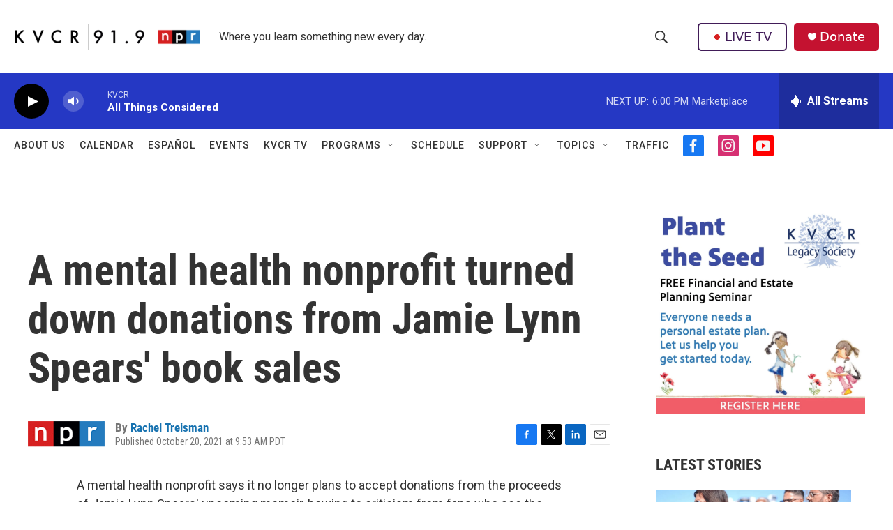

--- FILE ---
content_type: text/html; charset=utf-8
request_url: https://www.google.com/recaptcha/api2/aframe
body_size: 266
content:
<!DOCTYPE HTML><html><head><meta http-equiv="content-type" content="text/html; charset=UTF-8"></head><body><script nonce="l2BooGJBnnhBYjnfiy306g">/** Anti-fraud and anti-abuse applications only. See google.com/recaptcha */ try{var clients={'sodar':'https://pagead2.googlesyndication.com/pagead/sodar?'};window.addEventListener("message",function(a){try{if(a.source===window.parent){var b=JSON.parse(a.data);var c=clients[b['id']];if(c){var d=document.createElement('img');d.src=c+b['params']+'&rc='+(localStorage.getItem("rc::a")?sessionStorage.getItem("rc::b"):"");window.document.body.appendChild(d);sessionStorage.setItem("rc::e",parseInt(sessionStorage.getItem("rc::e")||0)+1);localStorage.setItem("rc::h",'1768610537443');}}}catch(b){}});window.parent.postMessage("_grecaptcha_ready", "*");}catch(b){}</script></body></html>